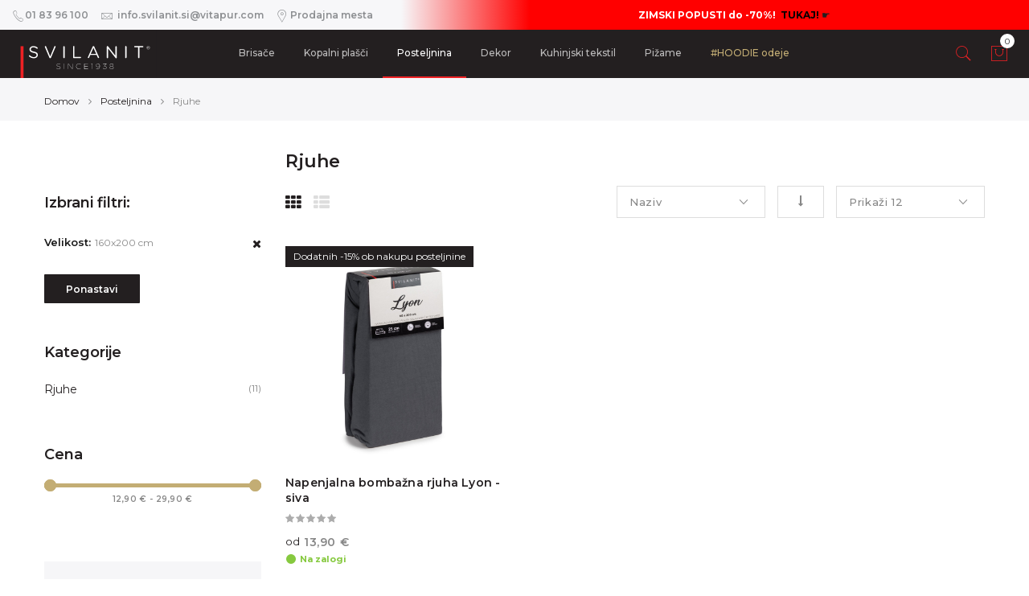

--- FILE ---
content_type: text/html; charset=UTF-8
request_url: https://www.svilanit.si/posteljnina/rjuhe.html?dimension=54&dir=desc&order=name&p=2
body_size: 22243
content:
<!doctype html>
<html lang="sl">
    <head>
        <meta http-equiv="Content-Type" content="text/html; charset=utf-8" />
<title>Rjuhe - Posteljnina - Svilanit.si</title>
<meta name="description" content="Slovenska blagovna znamka Svilanit predstavlja skupino visokokakovostnih izdelkov iz programa hišnega tekstila. Izbirate lahko med bogatim programom, ki uresničuje zadovoljstvo uporabnikov: brisače, kopalniške preproge, kopalni plašči, otroški program, posteljne prevleke, ..." />
<meta name="keywords" content="brisače, kopalni plašči, preproge, otroški, posteljne prevleke, pregrinjala, rjuhe, prešite odeje, nadvložki, vzglavniki, odeje, namizni, kuhinjski dodatki, kravate, modni" />
<meta name="robots" content="INDEX,FOLLOW" />
<meta name="facebook-domain-verification" content="87p0qjb0769cnsayyuzv5j7odns7vg" />
<link rel="icon" href="https://www.svilanit.si/favicon.ico" type="image/x-icon" />
<link rel="shortcut icon" href="https://www.svilanit.si/favicon.ico" type="image/x-icon" />
<link rel="apple-touch-icon" sizes="57x57" href="https://www.svilanit.si/apple-icon-57x57.png">
<link rel="apple-touch-icon" sizes="60x60" href="https://www.svilanit.si/apple-icon-60x60.png">
<link rel="apple-touch-icon" sizes="72x72" href="https://www.svilanit.si/apple-icon-72x72.png">
<link rel="apple-touch-icon" sizes="76x76" href="https://www.svilanit.si/apple-icon-76x76.png">
<link rel="apple-touch-icon" sizes="114x114" href="https://www.svilanit.si/apple-icon-114x114.png">
<link rel="apple-touch-icon" sizes="120x120" href="https://www.svilanit.si/apple-icon-120x120.png">
<link rel="apple-touch-icon" sizes="144x144" href="https://www.svilanit.si/apple-icon-144x144.png">
<link rel="apple-touch-icon" sizes="152x152" href="https://www.svilanit.si/apple-icon-152x152.png">
<link rel="apple-touch-icon" sizes="180x180" href="https://www.svilanit.si/apple-icon-180x180.png">
<link rel="icon" type="image/png" sizes="192x192"  href="https://www.svilanit.si/android-icon-192x192.png">
<link rel="icon" type="image/png" sizes="32x32" href="https://www.svilanit.si/favicon-32x32.png">
<link rel="icon" type="image/png" sizes="96x96" href="https://www.svilanit.si/favicon-96x96.png">
<link rel="icon" type="image/png" sizes="16x16" href="https://www.svilanit.si/favicon-16x16.png">
<link rel="manifest" href="https://www.svilanit.si/manifest.json">
<meta name="msapplication-TileColor" content="#ffffff">
<meta name="msapplication-TileImage" content="https://www.svilanit.si/ms-icon-144x144.png">
<meta name="theme-color" content="#ffffff">
<script>
    var WEB_URL = 'https://www.svilanit.si/';
    const vXhrRequest=function(url,data,call,method){
        let xhr = window.XMLHttpRequest ? new XMLHttpRequest() : new ActiveXObject("Microsoft.XMLHTTP");
        if(typeof method === "undefined"){method = 'POST'}
        xhr.open(method,url);
        xhr.onreadystatechange = function(){if(xhr.readyState>3 && xhr.status==200){vHelper.call(call,xhr.responseText)}};
        xhr.setRequestHeader('X-Requested-With', 'XMLHttpRequest');
        xhr.setRequestHeader('Content-Type', 'application/x-www-form-urlencoded');
        xhr.send(typeof data == 'string' ? data : Object.keys(data).map(
    		function(k){return encodeURIComponent(k) + '=' + encodeURIComponent(data[k])}).join('&')
    	);
        return xhr;
    }
</script>
<meta property="og:type" content="product.group"/>
<meta property="og:title" content="Rjuhe"/>
<meta property="og:url" content="https://www.svilanit.si/posteljnina/rjuhe.html"/>
<meta property="og:site_name" content="svilanit.si"/>

<script type="application/ld+json">{
	"@context":"http://schema.org",
	"@type":"LocalBusiness",
	"name":"Svilanit.si",
	"description":"Slovenska blagovna znamka Svilanit predstavlja skupino visokokakovostnih izdelkov iz programa hi\u0161nega tekstila.",
	"telephone":"01 83 96 100",
	"email":"info@svilanit.si",
	"address":{
		"@type":"PostalAddress",
		"addressLocality":"Slovenske Konjice",
		"addressRegion":"",
		"streetAddress":"Tovarni\u0161ka 7b",
		"postalCode":"3210"
	},
	"sameAs":[
		["https://www.facebook.com/Svilanit"],
		["https://twitter.com/Svilanit"]
	],
	"url":"https://www.svilanit.si/",
	"image":"https://www.svilanit.si/skin/frontend/mgstheme/default/images/svilanit.jpg",
	"priceRange":"2-99"
}</script>

<!-- Css Section-->
<link href="https://fonts.googleapis.com/css?family=Montserrat:300,300italic,400,400italic,500,500italic,600,600italic,700,700italic,900,900italic" rel="stylesheet" type="text/css"/><link rel="stylesheet" type="text/css" href="https://www.svilanit.si/media/css_secure/a12a74c45d8bbe07085128163e4aea31.css?q=1759734389" media="all" />
<link rel="stylesheet" type="text/css" href="https://www.svilanit.si/media/css_secure/609fdac1f576db55112ebc9cd6766414.css?q=1739971261" media="print" />
<link rel="stylesheet" type="text/css" href="https://www.svilanit.si/skin/frontend/mgstheme/default/css/config-color.css" media="all" />
<link rel="stylesheet" type="text/css" media="screen" href="https://www.svilanit.si/mpanel/index/style/"/>
<!-- Js Section-->
<script type="text/javascript" src="https://www.svilanit.si/media/js/751e15084f4103170e1559adc0b5c92e.js?q=1739971261"></script>
<script type="text/javascript" src="https://www.svilanit.si/media/js/7f73d4d1ac129ad8d72c9f825adb8715.js?q=1739971261" async></script>
<link href="https://www.svilanit.si/blog/rss/index/store_id/1/" title="Blog" rel="alternate" type="application/rss+xml" />
<!--[if lt IE 7]>
<script type="text/javascript" src="https://www.svilanit.si/media/js/a4c95d55e7e9833235902e7936993c18.js?q=1739971261"></script>
<![endif]-->
<!--[if lt IE 9]>
<script type="text/javascript" src="https://www.svilanit.si/media/js/ac851a8fcc47e0e0fd79e7fc526745f4.js?q=1739971261"></script>
<![endif]-->
<script type="text/javascript" src="https://www.svilanit.si/skin/frontend/mgstheme/default/js/jquery.magnific-popup.js"></script>
<script type="text/javascript" src="https://www.svilanit.si/skin/frontend/mgstheme/default/js/owl.carousel.min.js"></script>

<script type="text/javascript">
//<![CDATA[
Mage.Cookies.path     = '/';
Mage.Cookies.domain   = '.svilanit.si';
//]]>
</script>

<script type="text/javascript">
//<![CDATA[
optionalZipCountries = ["HK","IE","MO","PA"];
//]]>
</script>
<script>
let vHelper={
	baseUrl:"https://www.svilanit.si/",
    country:"SI",
	resource:[],
	loading:[],
	imageInViewListeners:[],
	call:function(c,p){try{if(typeof c==='function'){c(p)} else if(typeof c==='string'&&c.length && eval("typeof "+c)==='function'){eval(c)(p)}} catch(e){console.log('Helper call error: '+e.message);console.log(e.stack)}},
	currency:"EUR",
	script:{
		suffix:"?30",
		defer:function(r,t,c,b,a){document.addEventListener('DOMContentLoaded',function(e){setTimeout(function(){vHelper.script.run(r,c,b,a)},t)})},
		listener:{
			wrapper:{},
			add:function(r,c,b,t){
				vHelper.script.listener.wrapper[r]=function(e){
					if(vHelper.script.listener.wrapper.hasOwnProperty(r)) {
    					document.removeEventListener('scroll',vHelper.script.listener.wrapper[r]);
    					document.removeEventListener('mousemove',vHelper.script.listener.wrapper[r]);
    					document.removeEventListener('touchstart',vHelper.script.listener.wrapper[r]);
    					delete vHelper.script.listener.wrapper[r];
    					try {
        					new URL(r);
        					vHelper.script.run(r,c,b);
    					} catch (error) {
    						vHelper.call(c);
    					}
					}
				}
				document.addEventListener('scroll',vHelper.script.listener.wrapper[r]);
				document.addEventListener('mousemove',vHelper.script.listener.wrapper[r]);
				document.addEventListener('touchstart',vHelper.script.listener.wrapper[r]);
				if(typeof t==='number'){
					document.addEventListener('DOMContentLoaded',function(){setTimeout(function(){vHelper.script.run(r,vHelper.script.listener.wrapper[r],b)},t)})
				}
			}
		},
		load:function(r,b,c,a){if(vHelper.loading.indexOf(r)==-1){try{
			vHelper.loading.push(r);vHelper.call(b);let sE=document.createElement("script");sE.src=r.replace('?vnone','')+(r.indexOf('?')==-1?this.suffix:'');
			if(typeof a==='object'){for(let k in a){sE.setAttribute(k,a[k])}}
			sE.onload=function(){vHelper.resource.push(r);vHelper.loading=vHelper.loading.splice(vHelper.loading.indexOf(r),1);vHelper.call(c)};document.body.appendChild(sE)}
			catch(e){console.log('Error while loading resource '+r,e)}
		}},
		run:function(r,c,b,a){vHelper.resource.indexOf(r)>-1?vHelper.call(c):this.load(r,b,c,a)}
	},
	css:{load:function(r,c){if(vHelper.resource.indexOf(r)==-1){let l=document.createElement("link");l.href=r+(r.indexOf('?')==-1?vHelper.script.suffix:'');l.type="text/css";l.rel="stylesheet";l.media="screen";l.onload=function(){vHelper.call(c)};document.getElementsByTagName("head")[0].appendChild(l)};vHelper.resource.push(r)}},
	hide:function(e){if(e){return e.style.display='none'}console.log(console.trace())},
	show:function(e){if(e){e.style.display='block';return e.style.visibility='visible'}console.log(console.trace())},
	g:function(s){return document.getElementById(s)},
	get:function(s){return document.querySelector(s)},
	getAll:function(s){return Array.prototype.slice.call(document.querySelectorAll(s))},
	modal:{
		open:function(url,params,callback,options){vHelper.script.run('https://www.svilanit.si/skin/frontend/base/default/js/lib/vitapur-modal.js',function(){vModal.open(url,params,callback,options)})},
		close:function(){if(vModal){vModal.close()}}
	},
	round:function(num){
		return num.toLocaleString("en-US", { maximumFractionDigits: 2, minimumFractionDigits: 2, useGrouping: false});
	},
	localizeNumber:function(num){
		return num.toLocaleString("sl-SI");
	},
	inView:function(e){
		const {top, bottom} = e.getBoundingClientRect();
        return ((top > 0 || bottom > 0) && top < (window.innerHeight || document.documentElement.clientHeight))
    },
    checkImageInView:function(img,events){
		if(vHelper.inView(img)){
			delete vHelper.imageInViewListeners[img.src];
			for(let e=0;e<events.length;e++) {
				window.removeEventListener(events[e], this.imageInViewListeners[img.src])
			}
			img.src = img.getAttribute('data-src')
		}
	},
	addImageInViewListener:function(img,events){
		if(img && img.getAttribute('data-src')){
			let src = img.getAttribute('src');
			if('IntersectionObserver' in window){
                this.imageInViewListeners[src] = new IntersectionObserver(
                	(entries, observer) => {
                        entries.forEach(entry => {
                            if(entry.isIntersecting) {
                                if(this.imageInViewListeners[entry.target.src]) {
                                	this.imageInViewListeners[entry.target.src].disconnect();
                                }
                                								setTimeout(function(){entry.target.src = entry.target.getAttribute('data-src')}, 50);
                            }
                        });
                	}
                );
				this.imageInViewListeners[src].observe(img);
			} else {
				if(!Array.isArray(events)){events = ['scroll','mousemove','touchstart','touchmove']}
				this.imageInViewListeners[src] = function(){vHelper.checkImageInView(img,events)}
				for(let e=0;e<events.length;e++) {
					window.addEventListener(events[e], this.imageInViewListeners[src])
				}
			}
		}
	},
	isRetina:function(){
    	return matchMedia('(-webkit-min-device-pixel-ratio: 2), (min-device-pixel-ratio: 2), (min-resolution: 192dpi)').matches;
    },
    pageAction:function(){
        return 'catalog_category_view';
    },
    string(s){
        return s.replace(/[a-z]/gi, l => String.fromCharCode(l.charCodeAt(0) + (l.toLowerCase() <= 'm' ? 13 : -13)));
    },
    equalHeights:function(query) {
		if(query.length > 1) {
			let max = 0;
			query.forEach((el) => {max = Math.max(max, el.offsetHeight)});
			query.forEach((el) => {el.style.height = max + 'px'});
		}		
	},
	mediaQuery:function(mq){
		return window.matchMedia(mq).matches
	},
	cookie:{
				get:function(k){
			const escapedName = k.replace(/([.*+?^${}()|[\]\\])/g, '\\$1');
		    const regex = new RegExp('(?:^|; )' + escapedName + '=([^;]*)');
		    const match = document.cookie.match(regex);
		    return match ? decodeURIComponent(match[1]) : null;
		},
		set:function(k,v,days=0){
			days *= 86400000;
		    document.cookie = k + "=" + v + (days > 0 ? ";expires=" + (new Date((new Date()).getTime() + days)).toGMTString() : "") + ";path=/";
		    		},
		delete:function(k){
			document.cookie = k + "=;expires=Thu, 01 Jan 1970 00:00:00 UTC";
		}
	},
	getEventUniqueId: function() {
		if(!this.cookie.get('vEventUniqueId')) {
			this.cookie.set('vEventUniqueId', (new Date).getTime().toString(16) + Math.floor(1E7*Math.random()).toString(16));
		}
        return this.cookie.get('vEventUniqueId');
    },
	dialog:{
		options:{
			hideClose:false,
			className:''
		},
		loading:false,
		instance:null,
		show:function(t, h, o, c){
			if(!vHelper.dialog.loading){
				this.init(t, h, o, c).then((c) => {vHelper.dialog.instance.show();vHelper.dialog.call(c)})
			}
		},
		showModal:function(t, h, o, c){
			if(!vHelper.dialog.loading){
				this.init(t, h, o, c).then((c) => {vHelper.dialog.instance.showModal();vHelper.dialog.call(c)})
			}
		},
		call:function(c){
			vHelper.call(c)
			if(vHelper.mediaQuery('only screen and (max-width: 767px)')){
				vHelper.dialog.instance.querySelector('section').style.marginTop = (vHelper.dialog.instance.querySelector('header').offsetHeight) + 'px';
			}
		},
		close:function(){
			if(this.instance !== null){
				this.instance.close()
			}
		},
		init:function(t, h, o, c){
			this.loading = true;
			if(this.instance === null) {
				this.instance = document.createElement('DIALOG');
				this.instance.innerHTML = '<form method="dialog" onsubmit="return false" class="dialog-form"><header><div><strong></strong><button type="button" class="dialog-close" onclick="vHelper.dialog.close()">x</button></div></header><section></section><footer></footer></form>';
				this.instance.addEventListener("keydown", (e) => {if(e.key === "Escape") {e.preventDefault()}});
    			document.body.appendChild(this.instance);
				return new Promise((resolve, reject) => {
					vHelper.css.load("https://www.svilanit.si/skin/frontend/mgstheme/default/css/lib/dialog.css", () => {resolve(vHelper.dialog.init(t, h, o, c))});
    			});	
			}
			if(typeof o === "object") {
				Object.keys(this.options).forEach((p) => {
					if(!o.hasOwnProperty(p)){
						options[p]=null
					}
				});	
			} else {o = this.options}
			return new Promise((resolve, reject) => {
				vHelper.dialog.instance.className=o.className;
				vHelper.dialog.instance.querySelector('header strong').innerHTML=t
				vHelper.dialog.instance.querySelector('section').innerHTML=h
				vHelper.dialog.instance.querySelector('.dialog-close').style.display = o.hideClose ? 'none' : '';
				vHelper.dialog.loading=false
				resolve(c)
			});
		}
	},
	md5: function(d) {
		function M(d){for(var _,m="0123456789ABCDEF",f="",r=0;r<d.length;r++)_=d.charCodeAt(r),f+=m.charAt(_>>>4&15)+m.charAt(15&_);return f}
		function X(d){for(var _=Array(d.length>>2),m=0;m<_.length;m++)_[m]=0;for(m=0;m<8*d.length;m+=8)_[m>>5]|=(255&d.charCodeAt(m/8))<<m%32;return _}
		function V(d){for(var _="",m=0;m<32*d.length;m+=8)_+=String.fromCharCode(d[m>>5]>>>m%32&255);return _}
		function Y(d,_){d[_>>5]|=128<<_%32,d[14+(_+64>>>9<<4)]=_;for(var m=1732584193,f=-271733879,r=-1732584194,i=271733878,n=0;n<d.length;n+=16){var h=m,t=f,g=r,e=i;f=md5_ii(f=md5_ii(f=md5_ii(f=md5_ii(f=md5_hh(f=md5_hh(f=md5_hh(f=md5_hh(f=md5_gg(f=md5_gg(f=md5_gg(f=md5_gg(f=md5_ff(f=md5_ff(f=md5_ff(f=md5_ff(f,r=md5_ff(r,i=md5_ff(i,m=md5_ff(m,f,r,i,d[n+0],7,-680876936),f,r,d[n+1],12,-389564586),m,f,d[n+2],17,606105819),i,m,d[n+3],22,-1044525330),r=md5_ff(r,i=md5_ff(i,m=md5_ff(m,f,r,i,d[n+4],7,-176418897),f,r,d[n+5],12,1200080426),m,f,d[n+6],17,-1473231341),i,m,d[n+7],22,-45705983),r=md5_ff(r,i=md5_ff(i,m=md5_ff(m,f,r,i,d[n+8],7,1770035416),f,r,d[n+9],12,-1958414417),m,f,d[n+10],17,-42063),i,m,d[n+11],22,-1990404162),r=md5_ff(r,i=md5_ff(i,m=md5_ff(m,f,r,i,d[n+12],7,1804603682),f,r,d[n+13],12,-40341101),m,f,d[n+14],17,-1502002290),i,m,d[n+15],22,1236535329),r=md5_gg(r,i=md5_gg(i,m=md5_gg(m,f,r,i,d[n+1],5,-165796510),f,r,d[n+6],9,-1069501632),m,f,d[n+11],14,643717713),i,m,d[n+0],20,-373897302),r=md5_gg(r,i=md5_gg(i,m=md5_gg(m,f,r,i,d[n+5],5,-701558691),f,r,d[n+10],9,38016083),m,f,d[n+15],14,-660478335),i,m,d[n+4],20,-405537848),r=md5_gg(r,i=md5_gg(i,m=md5_gg(m,f,r,i,d[n+9],5,568446438),f,r,d[n+14],9,-1019803690),m,f,d[n+3],14,-187363961),i,m,d[n+8],20,1163531501),r=md5_gg(r,i=md5_gg(i,m=md5_gg(m,f,r,i,d[n+13],5,-1444681467),f,r,d[n+2],9,-51403784),m,f,d[n+7],14,1735328473),i,m,d[n+12],20,-1926607734),r=md5_hh(r,i=md5_hh(i,m=md5_hh(m,f,r,i,d[n+5],4,-378558),f,r,d[n+8],11,-2022574463),m,f,d[n+11],16,1839030562),i,m,d[n+14],23,-35309556),r=md5_hh(r,i=md5_hh(i,m=md5_hh(m,f,r,i,d[n+1],4,-1530992060),f,r,d[n+4],11,1272893353),m,f,d[n+7],16,-155497632),i,m,d[n+10],23,-1094730640),r=md5_hh(r,i=md5_hh(i,m=md5_hh(m,f,r,i,d[n+13],4,681279174),f,r,d[n+0],11,-358537222),m,f,d[n+3],16,-722521979),i,m,d[n+6],23,76029189),r=md5_hh(r,i=md5_hh(i,m=md5_hh(m,f,r,i,d[n+9],4,-640364487),f,r,d[n+12],11,-421815835),m,f,d[n+15],16,530742520),i,m,d[n+2],23,-995338651),r=md5_ii(r,i=md5_ii(i,m=md5_ii(m,f,r,i,d[n+0],6,-198630844),f,r,d[n+7],10,1126891415),m,f,d[n+14],15,-1416354905),i,m,d[n+5],21,-57434055),r=md5_ii(r,i=md5_ii(i,m=md5_ii(m,f,r,i,d[n+12],6,1700485571),f,r,d[n+3],10,-1894986606),m,f,d[n+10],15,-1051523),i,m,d[n+1],21,-2054922799),r=md5_ii(r,i=md5_ii(i,m=md5_ii(m,f,r,i,d[n+8],6,1873313359),f,r,d[n+15],10,-30611744),m,f,d[n+6],15,-1560198380),i,m,d[n+13],21,1309151649),r=md5_ii(r,i=md5_ii(i,m=md5_ii(m,f,r,i,d[n+4],6,-145523070),f,r,d[n+11],10,-1120210379),m,f,d[n+2],15,718787259),i,m,d[n+9],21,-343485551),m=safe_add(m,h),f=safe_add(f,t),r=safe_add(r,g),i=safe_add(i,e)}return Array(m,f,r,i)}
		function md5_cmn(d,_,m,f,r,i){return safe_add(bit_rol(safe_add(safe_add(_,d),safe_add(f,i)),r),m)}
		function md5_ff(d,_,m,f,r,i,n){return md5_cmn(_&m|~_&f,d,_,r,i,n)}
		function md5_gg(d,_,m,f,r,i,n){return md5_cmn(_&f|m&~f,d,_,r,i,n)}
		function md5_hh(d,_,m,f,r,i,n){return md5_cmn(_^m^f,d,_,r,i,n)}
		function md5_ii(d,_,m,f,r,i,n){return md5_cmn(m^(_|~f),d,_,r,i,n)}
		function safe_add(d,_){var m=(65535&d)+(65535&_);return(d>>16)+(_>>16)+(m>>16)<<16|65535&m}
		function bit_rol(d,_){return d<<_|d>>>32-_}
		return M(V(Y(X(d),8*d.length))).toLowerCase();
	},
	baseConvert: function(value, from_base, to_base) {
        var range = '0123456789abcdefghijklmnopqrstuvwxyzABCDEFGHIJKLMNOPQRSTUVWXYZ+/'.split('');
        var from_range = range.slice(0, from_base);
        var to_range = range.slice(0, to_base); 
        var dec_value = value.split('').reverse().reduce(function (carry, digit, index) {
        if (from_range.indexOf(digit) === -1) throw new Error('Invalid digit `'+digit+'` for base '+from_base+'.');
	        return carry += from_range.indexOf(digit) * (Math.pow(from_base, index));
        }, 0);
        var new_value = '';
        while (dec_value > 0) {
            new_value = to_range[dec_value % to_base] + new_value;
            dec_value = (dec_value - (dec_value % to_base)) / to_base;
        }
		return new_value || '0';
	},
	hashData: async function(data) {
      const hashBuffer = await crypto.subtle.digest('SHA-256', (new TextEncoder()).encode(data));
      return Array.from(new Uint8Array(hashBuffer)).map(byte => byte.toString(16).padStart(2, '0')).join('');
    }}
</script><script>
vHelper.quote = {"id":0,"hash":"","total":0,"items":[],"coupons":null,"customer":[],"payment":null,"lastAddedItem":0};
let vCustomer = vHelper.cookie.get('vCustomer');
if(vCustomer) {vHelper.quote.customer = JSON.parse(vCustomer)}
vHelper.quote.products = [];
vHelper.quote.items.forEach((item) => {vHelper.quote.products.push({id: item.sku, name: item.name, category: item.categories.join(','), price: item.price, quantity: item.quantity})});
document.addEventListener('after_add_to_cart', (e) => {
	try {if(e.detail.responseData.quote) {vHelper.quote = e.detail.responseData.quote}
	} catch(error) {console.error('Quote assign error', error, e.detail)}
})
vHelper.order = {"id":0,"order":0,"quote":0,"total":0,"items":[],"paymentStatus":""};
vHelper.order.products = [];
vHelper.order.items.forEach((item) => {vHelper.order.products.push({id: item.sku, name: item.name, category: item.categories.join(','), price: item.price, quantity: item.quantity})});
</script><script>
(function () {
  var a = document.createElement('script');
  (a.type = 'text/javascript'),
  (a.async = !0),
  (a.src = 'https://1379687936.svilanit.si/javascript/script.js'),
  document.getElementsByTagName('script')[0].parentNode.appendChild(a);
})();
window._k_q = window._k_q || [];
document.addEventListener('after_add_to_cart', (e) => {
	try{
    	if(e.detail.responseData.addedItems.length) {
    		console.log('Klar:sendUpdateCartEvent', { cartId: e.detail.responseData.quote.id })
    		window._k_q.push(["Klar:sendUpdateCartEvent", { cartId: e.detail.responseData.quote.id }]);
    	}
	} catch (error) {
		console.log('Klar after add to cart error', error, e.detail)
	}
});
const vGetKlarCustomerId = function(email) {
	let emailId = vHelper.baseConvert(vHelper.md5(email), 16, 10);
	if((typeof emailId === 'string' || emailId instanceof String) && emailId.length > 14) {
		return parseInt(emailId.substring(emailId.length-12), 10);
	}
	return 0;
}
</script>
<script>!function(){if(!window.klaviyo){window._klOnsite=window._klOnsite||[];try{window.klaviyo=new Proxy({},{get:function(n,i){return"push"===i?function(){var n;(n=window._klOnsite).push.apply(n,arguments)}:function(){for(var n=arguments.length,o=new Array(n),w=0;w<n;w++)o[w]=arguments[w];var t="function"==typeof o[o.length-1]?o.pop():void 0,e=new Promise((function(n){window._klOnsite.push([i].concat(o,[function(i){t&&t(i),n(i)}]))}));return e}}})}catch(n){window.klaviyo=window.klaviyo||[],window.klaviyo.push=function(){var n;(n=window._klOnsite).push.apply(n,arguments)}}}}();</script>
<script>
const script = document.createElement('script');
script.src = 'https://www.svilanit.si/media/js/vsecurity.js?' + (Math.round(Date.now() / 1000 / 60) * 60);
script.type = 'text/javascript';
script.defer = true;
document.head.appendChild(script);
</script><script type="text/javascript">//<![CDATA[
        var Translator = new Translate({"Please select an option.":"Izberite eno mo\u017enost.","This is a required field.":"Vnosno polje je obvezno.","Please enter a valid email address. For example johndoe@domain.com.":"Elektronski naslov ni veljaven.","Please select one of the options.":"Izberite eno od mo\u017enosti.","Please specify shipping method.":"Prosim izberite na\u010din dostave.","Please specify payment method.":"Prosim izberite na\u010din pla\u010dila.","Add to Cart":"Dodaj v ko\u0161arico","In Stock":"Na zalogi","Out of Stock":"Ni na zalogi"});
        //]]></script><script>
if(window.location.hash === '#cart-add') {
	window.location.hash = '';
	if(vHelper.quote.lastAddedItem) {
		document.addEventListener("DOMContentLoaded", function() {
			document.dispatchEvent(new CustomEvent('after_add_to_cart', {detail:{formData: {},responseData: {
				error: false, minicart: '',quote: vHelper.quote, addedItems: [vHelper.quote.lastAddedItem], content: ''
			}}}))
		})
	}
}
</script>
        <meta name="viewport" content="width=device-width, initial-scale=1.0">
    </head>
    <body  class=" catalog-category-view lazy-loading-img width1366 categorypath-posteljnina-rjuhe-html category-rjuhe">
        	<div class="preloader">
		<div class="status">&nbsp;</div>
	</div>
	<script type="text/javascript">
		mgsjQuery(window).load(function() {
			mgsjQuery(".status").fadeOut();
			mgsjQuery(".preloader").delay(500).fadeOut("slow");
		})
	</script>
<script>
vHelper.cookie.banner = () => {vHelper.script.run("https://www.svilanit.si/skin/frontend/mgstheme/default/js/lib/cookiebanner.js", () => {vHelper.css.load("https://www.svilanit.si/skin/frontend/mgstheme/default/css/lib/cookiebanner.css");vCookieBanner.show()})}
if(vHelper.cookie.get('cookieBanner') === null) {vHelper.script.listener.add('cookie-banner-init', () => {vHelper.cookie.banner()})}
document.addEventListener("DOMContentLoaded", (event) => {if(vHelper.get('.cookie-banner-open')){vHelper.get('.cookie-banner-open').onclick=() => {vHelper.cookie.banner()}}})
</script>
<script>let vitapurSplides = {};</script><div id="svilanit-popup" class="modal fade">
	<div class="modal-dialog">
		<button class="close" type="button" data-dismiss="modal">x</button>
		<div class="modal-content">
			<div class="modal-body"></div>	
		</div>
	</div>
</div>
        		                        <noscript>
        <div class="global-site-notice noscript">
            <div class="notice-inner">
                <p>
                    <strong>JavaScript seems to be disabled in your browser.</strong><br />
                    You must have JavaScript enabled in your browser to utilize the functionality of this website.                </p>
            </div>
        </div>
    </noscript>
            <header>
                <div id="header-v2" class="header header-v2  sticky-menu ">
    <div class="top-bar header-top">
        <div class="container-fluid">
            <div class="row">
				<div class="col-lg-12 col-md-12 col-sm-12 col-xs-12">
															<div class="header-contact-wrap">
						<div class="header-contact"><a href="tel:01 83 96 100"><em class="pe-7s-call"></em><span>01 83 96 100</span></a> <a class="ml__15" href="/cdn-cgi/l/email-protection#acc5c2cac382dfdac5c0cdc2c5d882dfc5ecdac5d8cddcd9de82cfc3c1"><em class="pe-7s-mail"></em><span class="__cf_email__"><span class="__cf_email__" data-cfemail="ea83848c85c4999c83868b84839ec49983aa9c839e8b9a9f98c4898587">[email&#160;protected]</span></span></a> <a class="ml__15" href="/prodajna-mesta"><em class="pe-7s-map-marker"></em><span>Prodajna mesta</span></a></div>					</div>
										<div class="header-text header-red" style="text-align: center;"><strong>ZIMSKI POPUSTI do -70%!</strong>&nbsp;&nbsp;<a href="https://www.svilanit.si/svilanit-sezonski-popusti.html" target="_self"><strong style="color: black;">TUKAJ!</strong>&nbsp;☛</a></div>                </div>
            </div>
        </div>        
    </div>
    <div class="top-content header-content">
        <div class="container-fluid">
            <div class="header-container">
                <div class="header">
                	<div class="row">
						<div class="col-md-2 col-sm-3 col-xs-4 middle-left">
							<button class="btn-responsive-nav hidden-lg hidden-md">
								<span class="icon-navbar"></span>
							</button>	
						</div>
						<div class="col-md-8 col-sm-6 col-xs-4 middle-center">
							<div class="nav-main-collapse">
								<h3 class="title-topabs hidden-lg hidden-md">Meni<i class="pe-7s-close nav-close"></i></h3>
								<nav class="mega-menu">
								
					<ul id="mainMenu" class="nav nav-pills nav-main">
									<li class="  category-menu dropdown">
				<a href="https://www.svilanit.si/brisace.html" class="level0 dropdown-toggle">Brisače <span class="icon-next"><i class="fa fa-caret-down"></i></span></a><span class="toggle-menu visible-xs-block visible-sm-block"><a onclick="showMenu('mobile-menu-1');" href="javascript:void(0)" class="icon-drop mobile-menu-1"></a></span><ul class="dropdown-menu" id="mobile-menu-1"><li><ul><li>
<a href="https://www.svilanit.si/brisace/kopalniske-brisace.html">
Kopalniške brisače
</a>
</li><li>
<a href="https://www.svilanit.si/brisace/plazne-brisace.html">
Plažne brisače
</a>
</li></ul></li></ul>			</li>
						<li class="  category-menu">
				<a href="https://www.svilanit.si/kopalni-plasci.html" class="level0">Kopalni plašči</a>			</li>
						<li class="  category-menu dropdown active">
				<a href="https://www.svilanit.si/posteljnina.html" class="level0 dropdown-toggle">Posteljnina <span class="icon-next"><i class="fa fa-caret-down"></i></span></a><span class="toggle-menu visible-xs-block visible-sm-block"><a onclick="showMenu('mobile-menu-3');" href="javascript:void(0)" class="icon-drop mobile-menu-3"></a></span><ul class="dropdown-menu" id="mobile-menu-3"><li><ul><li>
<a href="https://www.svilanit.si/posteljnina/bombazna-posteljnina.html">
Bombažna posteljnina
</a>
</li><li>
<a href="https://www.svilanit.si/posteljnina/bombazno-satenasta-posteljnina.html">
Bombažno-satenasta posteljnina
</a>
</li><li>
<a href="https://www.svilanit.si/posteljnina/premium-posteljnina-vezena.html">
PREMIUM posteljnina 
</a>
</li><li>
<a href="https://www.svilanit.si/posteljnina/otroska-posteljnina.html">
Otroška posteljnina
</a>
</li><li>
<a href="https://www.svilanit.si/posteljnina/rjuhe.html">
Rjuhe
</a>
</li><li>
<a href="https://www.svilanit.si/posteljnina/svilene-prevleke-za-vzglavnike.html">
Svilene prevleke in maske za spanje
</a>
</li></ul></li></ul>			</li>
						<li class="  category-menu dropdown">
				<a href="https://www.svilanit.si/dekorativa.html" class="level0 dropdown-toggle">Dekor <span class="icon-next"><i class="fa fa-caret-down"></i></span></a><span class="toggle-menu visible-xs-block visible-sm-block"><a onclick="showMenu('mobile-menu-4');" href="javascript:void(0)" class="icon-drop mobile-menu-4"></a></span><ul class="dropdown-menu" id="mobile-menu-4"><li><ul><li>
<a href="https://www.svilanit.si/dekorativa/dekorativne-odeje.html">
Dekorativne odeje
</a>
</li><li>
<a href="https://www.svilanit.si/dekorativa/hoodie-odeje.html">
Hoodie odeje
</a>
</li><li>
<a href="https://www.svilanit.si/dekorativa/sovice.html">
Sovice
</a>
</li><li>
<a href="https://www.svilanit.si/dekorativa/pregrinjala.html">
Posteljna pregrinjala
</a>
</li><li>
<a href="https://www.svilanit.si/dekorativa/copati.html">
Copati
</a>
</li><li class="dropdown-submenu">
<a href="https://www.svilanit.si/dekorativa/pizame.html">
Pižame
</a>
<span class="toggle-menu visible-xs-block visible-sm-block"><a onclick="showMenu2('mobile-menu-cat-143');" href="javascript:void(0)" class="icon-drop-2 mobile-menu-cat-143"></a></span>
<ul id="mobile-menu-cat-143"
 class="dropdown-menu"
>
<li>
<a href="https://www.svilanit.si/dekorativa/pizame/zenske-pizame.html">
Ženske pižame
</a>
</li><li>
<a href="https://www.svilanit.si/dekorativa/pizame/moske-pizame.html">
Moške pižame
</a>
</li>
</ul>
</li><li>
<a href="https://www.svilanit.si/dekorativa/dekorativni-tekstil-in-dodatki.html">
Dekorativni tekstil in dodatki
</a>
</li></ul></li></ul>			</li>
						<li class="  category-menu">
				<a href="https://www.svilanit.si/kuhinjski-tekstil.html" class="level0">Kuhinjski tekstil</a>			</li>
						<li class="  category-menu dropdown">
				<a href="https://www.svilanit.si/dekorativa/pizame.html" class="level0 dropdown-toggle">Pižame <span class="icon-next"><i class="fa fa-caret-down"></i></span></a><span class="toggle-menu visible-xs-block visible-sm-block"><a onclick="showMenu('mobile-menu-18');" href="javascript:void(0)" class="icon-drop mobile-menu-18"></a></span><ul class="dropdown-menu" id="mobile-menu-18"><li><ul><li>
<a href="https://www.svilanit.si/dekorativa/pizame/zenske-pizame.html">
Ženske pižame
</a>
</li><li>
<a href="https://www.svilanit.si/dekorativa/pizame/moske-pizame.html">
Moške pižame
</a>
</li></ul></li></ul>			</li>
						<li class="gold  category-menu">
				<a href="https://www.svilanit.si/dekorativa/hoodie-odeje.html" class="level0">#HOODIE odeje</a>			</li>
							</ul>

								</nav>
							</div>
						</div>
						<div class="col-md-2 col-sm-3 col-xs-4 middle-right">
							 
<div class="search-form">
<div class="actions-search">
	<a class="action-search" href="javascript:void(0);">
		<span class="pe-7s-search"></span>
	</a>
	<form class="header-search" action="https://www.svilanit.si/catalogsearch/result/">
		<span class="pe-7s-search"></span>
		<input type="submit" class="header-search-submit" value="" />
		<input type="text" name="q" value="" class="header-search-input" placeholder="Išči" />
	</form>
</div>
<div class="form-search">
	<a class="close-search" href="javascript:void(0);">
		<span class="pe-7s-close"></span>
	</a>
<form id="advancedsearch_mini_form" action="https://www.svilanit.si/catalogsearch/result/" method="get">    
                        <div class="search-select">
			<!-- <input type="hidden" name="cat" id="cat-select-input" value="61"/> -->
															<span class="search-cat-active" onclick="toggleCatSearch()" id="cat-active-name">Bombažno-satenasta posteljnina</span>
						<ul id="select-cat-dropdown" style="display:none">
				<li><span onclick="setSearchCatValue('', 'Vse kategorije')">Vse kategorije</span></li>
									<li>
						<span onclick="setSearchCatValue(4, 'Kopalni plašči')">Kopalni plašči</span>
													<ul>
															</ul>
											</li>
									<li>
						<span onclick="setSearchCatValue(5, 'Kuhinjski tekstil')">Kuhinjski tekstil</span>
													<ul>
																	<li>
										<span onclick="setSearchCatValue(19, 'Kuhinjske krpe')">- Kuhinjske krpe</span>
									</li>
															</ul>
											</li>
									<li>
						<span onclick="setSearchCatValue(6, 'Posteljnina')">Posteljnina</span>
													<ul>
																	<li>
										<span onclick="setSearchCatValue(60, 'Bombažna posteljnina')">- Bombažna posteljnina</span>
									</li>
																	<li>
										<span onclick="setSearchCatValue(61, 'Bombažno-satenasta posteljnina')">- Bombažno-satenasta posteljnina</span>
									</li>
																	<li>
										<span onclick="setSearchCatValue(74, 'PREMIUM posteljnina ')">- PREMIUM posteljnina </span>
									</li>
																	<li>
										<span onclick="setSearchCatValue(51, 'Otroška posteljnina')">- Otroška posteljnina</span>
									</li>
																	<li>
										<span onclick="setSearchCatValue(76, 'Prevleke za odeje in vzglavnike')">- Prevleke za odeje in vzglavnike</span>
									</li>
																	<li>
										<span onclick="setSearchCatValue(17, 'Rjuhe')">- Rjuhe</span>
									</li>
																	<li>
										<span onclick="setSearchCatValue(140, 'Svilene prevleke in maske za spanje')">- Svilene prevleke in maske za spanje</span>
									</li>
															</ul>
											</li>
									<li>
						<span onclick="setSearchCatValue(7, 'Brisače')">Brisače</span>
													<ul>
																	<li>
										<span onclick="setSearchCatValue(13, 'Kopalniške brisače')">- Kopalniške brisače</span>
									</li>
																	<li>
										<span onclick="setSearchCatValue(14, 'Plažne brisače')">- Plažne brisače</span>
									</li>
															</ul>
											</li>
									<li>
						<span onclick="setSearchCatValue(8, 'Dekor')">Dekor</span>
													<ul>
																	<li>
										<span onclick="setSearchCatValue(11, 'Dekorativne odeje')">- Dekorativne odeje</span>
									</li>
																	<li>
										<span onclick="setSearchCatValue(87, 'Hoodie odeje')">- Hoodie odeje</span>
									</li>
																	<li>
										<span onclick="setSearchCatValue(95, 'Sovice')">- Sovice</span>
									</li>
																	<li>
										<span onclick="setSearchCatValue(12, 'Posteljna pregrinjala')">- Posteljna pregrinjala</span>
									</li>
																	<li>
										<span onclick="setSearchCatValue(72, 'Copati')">- Copati</span>
									</li>
																	<li>
										<span onclick="setSearchCatValue(143, 'Pižame')">- Pižame</span>
									</li>
																	<li>
										<span onclick="setSearchCatValue(146, 'Dekorativni tekstil in dodatki')">- Dekorativni tekstil in dodatki</span>
									</li>
															</ul>
											</li>
									<li>
						<span onclick="setSearchCatValue(10, '#Izbrani izdelki')">#Izbrani izdelki</span>
													<ul>
															</ul>
											</li>
									<li>
						<span onclick="setSearchCatValue(45, '#Bestsellers')">#Bestsellers</span>
													<ul>
															</ul>
											</li>
									<li>
						<span onclick="setSearchCatValue(127, 'Poletje 2025')">Poletje 2025</span>
													<ul>
																	<li>
										<span onclick="setSearchCatValue(131, 'Plažne brisače')">- Plažne brisače</span>
									</li>
																	<li>
										<span onclick="setSearchCatValue(128, 'Poletne in hladilne torbe')">- Poletne in hladilne torbe</span>
									</li>
																	<li>
										<span onclick="setSearchCatValue(129, 'Kape, klobuki in dodatki ')">- Kape, klobuki in dodatki </span>
									</li>
																	<li>
										<span onclick="setSearchCatValue(130, 'Japonke ')">- Japonke </span>
									</li>
																	<li>
										<span onclick="setSearchCatValue(132, 'Kolekcija Ombré')">- Kolekcija Ombré</span>
									</li>
																	<li>
										<span onclick="setSearchCatValue(134, 'Kolekcija Seahorse')">- Kolekcija Seahorse</span>
									</li>
																	<li>
										<span onclick="setSearchCatValue(135, 'PEACHY summer look ')">- PEACHY summer look </span>
									</li>
																	<li>
										<span onclick="setSearchCatValue(136, 'BLUE summer look ')">- BLUE summer look </span>
									</li>
																	<li>
										<span onclick="setSearchCatValue(138, 'Sončna očala ')">- Sončna očala </span>
									</li>
															</ul>
											</li>
							</ul>
		
        		</div>
		<input id="advancedsearch" type="text" name="q" value="" class="input-text" placeholder="Iskanje..." />
        <button type="submit" title="Išči" class="button"><i class="fa fa-search"></i></button>
        <div id="advancedsearch_autocomplete" class="search-autocomplete"></div>
    
</form>
</div>
</div>

<script data-cfasync="false" src="/cdn-cgi/scripts/5c5dd728/cloudflare-static/email-decode.min.js"></script><script type="text/javascript">
//<![CDATA[
    var advancedSearchForm = new Varien.searchForm('advancedsearch_mini_form', 'advancedsearch', '');
    advancedSearchForm.initAutocomplete('https://www.svilanit.si/catalogsearch/ajax/suggest/', 'advancedsearch_autocomplete');
//]]>
	function toggleCatSearch(){
		mgsjQuery('#select-cat-dropdown').slideToggle();
	}
	function setSearchCatValue(catId, catName){
		mgsjQuery('#cat-select-input').val(catId);
		mgsjQuery('#cat-active-name').html(catName);
		mgsjQuery('#select-cat-dropdown').hide();
	}
</script>							<div class="account-dropdown dropdown-sm">						
								<button class="dropdown-toggle" type="button" id="top-link-dropdown" data-toggle="dropdown" ><span class="pe-7s-user"></span></button>
								<div class="dropdown-menu" aria-labelledby="top-link-dropdown">
									<ul class="links">
	                        <li  class="first" ><a href="https://www.svilanit.si/customer/account/" title="Moj račun" >Moj račun</a></li>
                                <li  ><a href="https://www.svilanit.si/deals/" title="Deals" >Deals</a></li>
                                <li  class=" last" ><a href="https://www.svilanit.si/customer/account/login/" title="Prijava" >Prijava</a></li>
            </ul>
								</div>
							</div>
														<div class="wishlist-link">
								<a href="https://www.svilanit.si/wishlist/"><i class="pe-7s-like"></i><span class="wishlist-counter">0</span></a>
							</div>
																					<div class="block-cart-header" id="top-cart-icon">
	<a class="trigger-open-cart" href="javascript:void(0);">
		<span class="pe-7s-shopbag"></span>
				<span class="count">0</span>
			</a>
	<script>
		var pushMiniCart = function(){	
			mgsjQuery(document).on("click",".trigger-open-cart", function(e){
				e.preventDefault();
				var add_html =  '<div class="mask-overlay">';
				mgsjQuery('body').addClass('open-topcart');
				mgsjQuery(add_html).hide().appendTo('body').fadeIn('fast');
			});
			mgsjQuery(document).on("click",".mask-overlay, .push-mini-cart .nav-close", function(e){
				mgsjQuery('body').removeClass('open-topcart');
				mgsjQuery('.mask-overlay').remove();
			});
		}
		mgsjQuery(document).ready(function(){
			pushMiniCart();
		});
	</script>
</div>													</div>
					</div>
					<a href="https://www.svilanit.si/" title="Svilanit" class="logo logo-header">
	<img src="https://www.svilanit.si/skin/frontend/mgstheme/default/images/logo.svg" alt="Svilanit" />
</a>
                </div>
                            </div>
        </div>
    </div>
    	<div class="block-cart-header" id="top-cart-dropdown">	
	<div class="block-content push-menu push-mini-cart">
	<h3 class="title-topabs">Vaša košarica <i class="pe-7s-close nav-close"></i></h3>
	<div class="content-top-cart">
			
			<p class="empty">Vaša košarica je prazna.</p>
		</div>
	</div>
</div>
	</div>            </header>
            <section id="after-header">
                <div class="container">
                                    </div>
            </section>
                                        <section id="maincontent">
					<button class="visible-sm visible-xs sidebar-reponsive-btn btn-left" onclick="enableLeftSide();" type="button"><span class="icon pe-7s-edit"></span></button>
                    

	<div class="breadcrumbs">
		<div class="container">
			<ul itemtype="http://schema.org/BreadcrumbList" itemscope="">
															<li class="home item" itemprop="itemListElement" itemscope="" itemtype="http://schema.org/ListItem">
											<a href="https://www.svilanit.si/" title="Na naslovno stran" itemprop="item">Domov</a>
										<meta itemprop="name" content="Domov"/>
				</li>
															<li class="category6 item" itemprop="itemListElement" itemscope="" itemtype="http://schema.org/ListItem">
											<a href="https://www.svilanit.si/posteljnina.html" title="" itemprop="item">Posteljnina</a>
										<meta itemprop="name" content="Posteljnina"/>
				</li>
															<li class="category17 item" itemprop="itemListElement" itemscope="" itemtype="http://schema.org/ListItem">
											<span>Rjuhe</span>
										<meta itemprop="name" content="Rjuhe"/>
				</li>
						</ul>
		</div>
	</div>
 
                    <div class="container">
                        <div class="row">
                            <aside class="col-left sidebar col-md-3 col-sm-12 col-xs-12">
								<h3 class="title-topabs visible-sm visible-xs">Filtriraj <i class="pe-7s-close nav-close" onclick="disableLeftSide();"></i></h3>
                                <div class="leftcate left-content-container">                                    
                                                                                                                <div id="left-content-container">
                                            			<div class="sort-item builder-container child-builder" id="block_left_catalog_leftnav">
		    
    <div class="block block-layered-nav">
        <div class="block-title">
            <h4>Shop By</h4>
        </div>
        <div class="block-content">
							<div class="block">
            <div class="currently">
    <div class="block-title"><h4>Izbrani filtri:</h4></div>
    <ol>
            <li>
            <span class="label">Velikost:</span> <span class="value">160x200 cm</span>
                            <a  class="btn-remove pull-right" href="https://www.svilanit.si/posteljnina/rjuhe.html?dir=desc&amp;order=name&amp;p=2" title="Odstrani"><i class="fa fa-remove"></i></a>
                    </li>
        </ol>
</div>
            
                <div class="actions"><a class="btn btn-xs btn-primary" href="https://www.svilanit.si/posteljnina/rjuhe.html?dir=desc&amp;order=name&amp;p=2">Ponastavi</a></div>
				</div>
                                        <p class="block-subtitle">Shopping Options</p>
                <div id="narrow-by-list" class="filter-list">
                                                                                                            						<dl>
                            <dt>Kategorije</dt>
                            <dd>
<ol>
    <li>
                <a href="https://www.svilanit.si/posteljnina/rjuhe.html?dimension=54&amp;dir=desc&amp;order=name&amp;product_type=729">Rjuhe</a>
                        (11)
            </li>
</ol>
</dd>
						</dl>
                                                                    						<dl>
                            <dt>Cena</dt>
                            <dd><div class="price">
				<div id="slider-range"></div>
				<p class="label-box">
			<span class="label">price: </span>
			<input type="text" id="amount" readonly="readonly" value="12,90 € - 29,90 €" />
		</p>
			</div><script>
				mgsjQuery(function($) {
					var newMinPrice, newMaxPrice, url, temp;
					var categoryMinPrice = 12.9000;
					var categoryMaxPrice = 29.9000;
					function isNumber(n) {
					  return !isNaN(parseFloat(n)) && isFinite(n);
					}
					$(".priceTextBox").focus(function(){
						temp = $(this).val();	
					});
					$(".priceTextBox").keyup(function(){
						var value = $(this).val();
						if(!isNumber(value)){
							$(this).val(temp);	
						}
					});
					$(".priceTextBox").keypress(function(e){
						if(e.keyCode == 13){
							var value = $(this).val();
							if(value < categoryMinPrice || value > categoryMaxPrice){
								$(this).val(temp);	
							}
							url = getUrl($("#minPrice").val(), $("#maxPrice").val());
							sliderAjax(url);
						}	
					});
					$(".priceTextBox").blur(function(){
						var value = $(this).val();
						if(value < categoryMinPrice || value > categoryMaxPrice){
							$(this).val(temp);	
						}
					});					
					$(".go").click(function(){
						url = getUrl($("#minPrice").val(), $("#maxPrice").val());
						sliderAjax(url);
					});

					$( "#slider-range" ).slider({
						range: true,
						min: categoryMinPrice,
						max: categoryMaxPrice,
						values: [ 12.9000, 29.9000 ],
						slide: function( event, ui ) {
							newMinPrice = ui.values[0];
							newMaxPrice = ui.values[1];
							$( "#amount" ).val(toLocalNumber(newMinPrice) + " € - " + toLocalNumber(newMaxPrice) + " €");
							
						},stop: function( event, ui ) {
							// Current Min and Max Price
							newMinPrice = ui.values[0];
							newMaxPrice = ui.values[1];
							// Update Text Price
							$( "#amount" ).val( toLocalNumber(newMinPrice) + " € - " + toLocalNumber(newMaxPrice) + " €");
							
							url = getUrl(newMinPrice,newMaxPrice);
                            if(newMinPrice < newMaxPrice && (newMinPrice != 12.9000 || newMaxPrice != 29.9000)){                            
                                return sliderAjax(url);;
                            }
						}
					});
					function toLocalNumber(num) {
                        return num.toLocaleString('sl-SI', { minimumFractionDigits: 2 });
                    }
					function getUrl(newMinPrice, newMaxPrice){
						return "https://www.svilanit.si/posteljnina/rjuhe.html"+"?min="+newMinPrice+"&max="+newMaxPrice+"&dimension=54&dir=desc&order=name&p=2";
					}
				});
			</script></dd>
						</dl>
                                                                                                        </div>
                <script type="text/javascript">decorateDataList('narrow-by-list')</script>
                    </div>
    </div>
	<div class="left-column-block">
	<div class="icon-service">
<div class="icon"><em class="pe-7s-car">&nbsp;</em></div>
<div class="text">
<h6 class="margin-bottom5">Brezplačna dostava</h6>
<p class="no-margin">za vsa naročila nad 49,90 &euro;.</p>
</div>
</div>
<div class="icon-service">
<div class="icon"><em class="pe-7s-refresh-2">&nbsp;</em></div>
<div class="text">
<h6 class="margin-bottom5">Nakup brez tveganja</h6>
<p class="no-margin">14 dnevna garancija na zadovoljstvo.</p>
</div>
</div>
<div class="icon-service">
<div class="icon"><em class="pe-7s-cash">&nbsp;</em></div>
<div class="text">
<h6 class="margin-bottom5">Različni načini plačila</h6>
<p class="no-margin">Plačilo s plačilnimi oz. kreditnimi karticami, po povzetju in po predračunu.</p>
</div>
</div>	</div>
	</div>
	                                        </div>
                                                                    </div>					
                            </aside>
                            <div class="col-main col-md-9 col-sm-12 col-xs-12">
                                                                    		    	<div id="product-list-container">
		    <div class="row category-products category-big-shop">
                <div class="col-md-12">
            <h1 id="page-title">Rjuhe</h1>
<div class="toolbar">
    <div class="pager">
        <div class="row">
			<div class="col-lg-12 box-view-mode">
															<div class="view-mode pull-left">
																								<strong class="view-type grid" title="Mreža">
								<i class="fa fa-th"></i>							</strong>
																														<a class="view-type list" href="https://www.svilanit.si/posteljnina/rjuhe.html?dimension=54&amp;dir=desc&amp;mode=list&amp;order=name" title="Seznam">
								<i class="fa fa-th-list"></i>
							</a>
															</div>    
											<div class="limiter pull-right">
					<select onchange="setLocation(this.value)">
                                        	<option value="https://www.svilanit.si/posteljnina/rjuhe.html?dimension=54&amp;dir=desc&amp;limit=12&amp;order=name" selected="selected">
                           Prikaži 12                        </option>
                                        	<option value="https://www.svilanit.si/posteljnina/rjuhe.html?dimension=54&amp;dir=desc&amp;limit=24&amp;order=name">
                           Prikaži 24                        </option>
                                        	<option value="https://www.svilanit.si/posteljnina/rjuhe.html?dimension=54&amp;dir=desc&amp;limit=36&amp;order=name">
                           Prikaži 36                        </option>
                                        </select>
                </div>
							<div class="sort-by pull-right">
					<select onchange="setLocation(this.value)">
											<option value="https://www.svilanit.si/posteljnina/rjuhe.html?dimension=54&amp;dir=asc&amp;order=position">
							Popularnost						</option>
											<option value="https://www.svilanit.si/posteljnina/rjuhe.html?dimension=54&amp;dir=asc&amp;order=name" selected="selected">
							Naziv						</option>
											<option value="https://www.svilanit.si/posteljnina/rjuhe.html?dimension=54&amp;dir=asc&amp;order=price">
							Cena						</option>
										</select>
										<a href="https://www.svilanit.si/posteljnina/rjuhe.html?dimension=54&amp;dir=asc&amp;order=name" title="Padajoče"><i class="fa fa-long-arrow-down"></i></a>
									</div>
			 			</div>
		</div>	
	</div>
</div>
        </div>
                                        		                <ul class="products-grid row-3">
        	            <li class="item col-md-4 col-sm-4 col-xs-6  first-row-item first-sm-item first-xs-item">
                        	<div class="product-content">
	<div class="product-top">
		<a href="https://www.svilanit.si/posteljnina/rjuhe/bombazna-napenjalna-rjuha-lyon-siva.html" 
			title="Napenjalna bombažna rjuha Lyon - siva" 
			class="product-image"
			 data-click="true" data-sku="c-925" data-name="Napenjalna bombažna rjuha Lyon - siva" data-price="13.9" data-referer="Rjuhe" data-category="Posteljnina / Rjuhe" data-position="13" data-unique="9a907d1b6135e628219b2f96e0974190"		>
			<img src="https://www.svilanit.si/skin/frontend/mgstheme/default/images/blank.png" 
				id="product-collection-image-3448" 
				alt="Napenjalna bombažna rjuha Lyon - siva" 
				class="img-responsive lazy" 
				width="900"
				height="900"
				data-original="https://www.svilanit.si/media/catalog/product/cache/1/small_image/900x900/9df78eab33525d08d6e5fb8d27136e95/1/7/17394_17395_17396_17397_17398_03_svilanit_fitted_sheet_lyon_grey_web.jpg"
				loading="lazy"			/>
			<span class="product-view">
				Poglej izdelek			</span>
		</a>
				<div class="prolabel-show-on-mobile mobile-top-left" style="background-color: #231f20;color: #fff;font-weight:400;"><span>Dodatnih -15% ob nakupu posteljnine</span></div>	</div>
	<div class="product-desc">
		<h5 class="product-name">
			<a href="https://www.svilanit.si/posteljnina/rjuhe/bombazna-napenjalna-rjuha-lyon-siva.html" 
				title="Napenjalna bombažna rjuha Lyon - siva)"
			>
				Napenjalna bombažna rjuha Lyon - siva			</a>
		</h5>
		<div class="ratings">
    <div class="rating-box">
        <div class="rating">
        	<span style="width:0%"></span>
        </div>
    </div>
</div>
		
                            <div class="price-box">
        	<span class="price-label">od</span>
                                                                <span class="regular-price" id="product-price-3448">
                                            <span class="price">13,90 €</span>                                    </span>
                        
        </div>
								<div class="is-available">
            				Na zalogi			        </div>
							    			    						</div>
</div>
            </li>
                    </ul>
                <div class="toolbar-bottom col-md-12 col-sm-12 col-xs-12">
            			
					<ul class="pagination">
							<li>
					<a class="previous i-previous" href="https://www.svilanit.si/posteljnina/rjuhe.html?dimension=54&amp;dir=desc&amp;order=name&amp;p=1" title="Prejšnja">
					                         <em class="fa fa-chevron-left"></em>
                    					</a>
				</li>
			
			
			
												<li><a href="https://www.svilanit.si/posteljnina/rjuhe.html?dimension=54&amp;dir=desc&amp;order=name&amp;p=1">1</a></li>
																<li class="active"><a>2</a></li>
							

			
			
						</ul>

			        </div>
    </div>
	 
				
<script id="swatch-js" type="text/javascript">
    mgsjQuery(document).on('product-media-loaded', function() {
        ConfigurableMediaImages.init('small_image');
                ConfigurableMediaImages.setImageFallback(3448, mgsjQuery.parseJSON('{"option_labels":[],"small_image":{"3448":"https:\/\/www.svilanit.si\/media\/catalog\/product\/cache\/1\/small_image\/900x900\/602f0fa2c1f0d1ba5e241f914e856ff9\/1\/7\/17394_17395_17396_17397_17398_03_svilanit_fitted_sheet_lyon_grey_web.jpg"},"base_image":[]}'));
                mgsjQuery(document).trigger('configurable-media-images-init', ConfigurableMediaImages);
    });
</script>
	
		<script type="application/ld+json">{
	"@context":"http://schema.org",
	"@type":"WebPage",
	"url":"https://www.svilanit.si/posteljnina/rjuhe.html?dimension=54&amp;dir=desc&amp;order=name&amp;p=2",
	"mainEntity":{
		"@context":"http://schema.org",
		"@type":"OfferCatalog",
		"name":"Rjuhe",
		"url":"https://www.svilanit.si/posteljnina/rjuhe.html?dimension=54&amp;dir=desc&amp;order=name&amp;p=2",
		"numberOfItems":"13",
		"itemListElement":[{"@type":"Product","url":"https:\/\/www.svilanit.si\/posteljnina\/rjuhe\/bombazna-napenjalna-rjuha-lyon-siva.html","name":"Napenjalna bomba\u017ena rjuha Lyon - siva","image":"https:\/\/www.svilanit.si\/media\/catalog\/product\/cache\/1\/image\/265x\/9df78eab33525d08d6e5fb8d27136e95\/images\/catalog\/product\/placeholder\/image.jpg"}]	}
}</script>
	</div>

					                            </div>
                        </div>
                    </div>
                </section>
                        <footer id="footer">
                <div id="footer-v1" class="footer footer-v1">
		<section class="top-footer">
        <div class="container">
            <div class="row">
				<div class="col-md-12 col-sm-12 col-xs-12 footer-newsletter">
					<div class="block-footer-newsletter">
<div class="block-content">
<div class="klaviyo-form-X2k3p6"></div>
</div>
</div>			    </div>
            </div>
        </div>
    </section>
	    <section class="middle-footer">
        <div class="container">
            <div class="row">
            	<div class="col-md-3 col-sm-6 col-xs-12">
                    <div class="logo-footer"><img alt="Svilanit" src="https://www.svilanit.si/skin/frontend/mgstheme/default/images/logo_alter.svg" /></div>                    <ul class="footer-contact">
<li><em class="pe-7s-map-marker"></em><span style="margin-top: -5px;">AD vita d.o.o.<br />Tovarni&scaron;ka 7b, 3210 Sl. Konjice</span></li>
<li><em class="pe-7s-mail"></em><span><a href="/cdn-cgi/l/email-protection#95fcfbf3fabbe6e3fcf9f4fbfce1bbe6fcd5e3fce1f4e5e0e7bbf6faf8"><span class="__cf_email__" data-cfemail="533a3d353c7d20253a3f323d3a277d203a13253a27322326217d303c3e">[email&#160;protected]</span></a></span></li>
</ul>					<div class="social-block">
<ul>
<li><a href="https://www.facebook.com/Svilanit/" target="_blank"><em class="fa fa-facebook">&nbsp;</em></a></li>
<li><a href="https://www.instagram.com/svilanit.si/" target="_blank"><em class="fa fa-instagram">&nbsp;</em></a></li>
</ul>
</div>                </div>
				<div class="col-md-3 col-sm-6 col-xs-12">
					<div class="block-categories block-link">
<h6>Ponudba</h6>
<div class="block-content">
<ul>
<li><a href="https://www.svilanit.si/brisace.html">Brisače</a></li>
<li><a href="https://www.svilanit.si/kopalni-plasci.html">Kopalni pla&scaron;či</a></li>
<li><a href="https://www.svilanit.si/posteljnina.html">Posteljnina</a></li>
<li><a href="https://www.svilanit.si/odeje-in-pregrinjala.html">Odeje in pregrinjala</a></li>
<li><a href="https://www.svilanit.si/kuhinjski-tekstil.html">Kuhinjski tekstil</a></li>
<li><a href="https://www.svilanit.si/top-ponudba.html">Top ponudba</a></li>
</ul>
</div>
</div>				</div>
				<div class="col-md-3 col-sm-6 col-xs-12 row-sm-first">
					<div class="block-information block-link">
<h6>Svilanit</h6>
<div class="block-content">
<ul>
<li><a href="/o-nas">O nas</a></li>
<li><a href="/kontakt">Kontakti</a></li>
<li><a href="/splosni-pogoji-poslovanja">Splo&scaron;ni pogoji poslovanja</a></li>
<li><a href="/veleprodaja-in-horeca">Ponudba za podjetja, HORECA</a></li>
<li><a href="https://www.svilanit.si/gdpr/" target="_blank">GDPR - Politika zasebnosti</a></li>
<li><a href="https://www.svilanit.si/piskotki/">Pi&scaron;kotki</a></li>
</ul>
</div>
</div>				</div>
				<div class="col-md-3 col-sm-6 col-xs-12">
					<div class="block-quicklinks block-link">
<h6>Nakup</h6>
<div class="block-content">
<ul>
<li><a href="/kako-opraviti-nakup" title="">Kako opraviti nakup</a></li>
<li><a href="/cene-in-placila" title="">Cene in plačila</a></li>
<li><a href="/dostava-stroski-dostave-in-vracila" title="">Dostava in vračila</a></li>
<li><a href="/status-narocila" title="">Status va&scaron;ega naročila</a></li>
<li><a href="/varnost" title="">Varnost</a></li>
<li><a href="/pogosta-vprasanja-in-odgovori" title="">Pogosta vpra&scaron;anja</a></li>
</ul>
</div>
<p>&nbsp;</p>
<p><strong>Varen nakup</strong></p>
<p><a href="http://www.mastercard.com" target="_blank"><img alt="Mastercard" src="https://www.svilanit.si/media/wysiwyg/mastercard.jpg" title="Mastercard" /></a> <a href="http://www.maestrocard.com" target="_blank"><img alt="Maestro" src="https://www.svilanit.si/media/wysiwyg/maestro.jpg" title="Maestro" /></a> <a href="http://www.visa.com" target="_blank"><img alt="Visa" src="https://www.svilanit.si/media/wysiwyg/visa.jpg" title="Visa" /></a></p>
<p><a href="http://www.mastercard.com/si/consumer/credit-cards.html" target="_blank"><img alt="jamstvo Mastercard" src="https://www.svilanit.si/media/wysiwyg/jamstvo-mastercard.jpg" title="jamstvo Mastercard" /></a> <a href="https://www.visaeurope.si" target="_blank"><img alt="jamstvo Visa" src="https://www.svilanit.si/media/wysiwyg/jamstvo-visa.jpg" title="jamstvo Visa" /></a></p>
</div>				</div>
            </div>
			        </div>
    </section>
    <section class="bottom-footer">
        <div class="container">
            <div class="row">
                <div class="col-md-12 col-lg-12 col-sm-12 col-xs-12">
                    <address class="copy">
                        <span id="design-footer-copyright-text">&copy; 2018 svilanit.si - Upravljalec spletne trgovine AD vita d.o.o. • Tovarniška 7b, 3210 Sl. Konjice •</span>
                    </address>
                </div>
            </div>
        </div>
    </section>
</div>
            </footer>
						

<script data-cfasync="false" src="/cdn-cgi/scripts/5c5dd728/cloudflare-static/email-decode.min.js"></script><script>
	mgsjQuery(window).load(function () {
		if(mgsjQuery('.pin__type').length){
			mgsjQuery('.lookbook-container .pin__type').hover(function(){
				mgsjQuery('.lookbook-container .pin__image').toggleClass('pm-mask');
			});
			
			mgsjQuery('.lookbook-container .pin__type').click(function(){
				mgsjQuery('.lookbook-container .pin__type').removeClass('pin__opened');
				mgsjQuery(this).toggleClass('pin__opened');
			});
			
			mgsjQuery('.lookbook-image').click(function(){
				mgsjQuery('.lookbook-container .pin__type').removeClass('pin__opened');
			});
		}
	});
</script>	<a class="scroll-to-top"><i class="pe-7s-angle-up"></i></a>
	<script>mgsjQuery("img.lazy").lazyload();</script>

<script>
	var newCount = 2;
	var hotCount = 2;
	var featuredCount = 2;
	var saleCount = 2;
	var rateCount = 2;
	var swatchJs =  1;
	
	mgsjQuery(document).ready(function(){
		if (document.getElementById('swatch-js'))
		{
			swatchJs = document.getElementById('swatch-js').innerHTML;
		}
	});
	

	function loadMore(count, type, productCount, perRow,displayType){
		mgsjQuery('#'+type+'_loadmore_button .btn-loadmore').addClass('loading');
		var request = new Ajax.Request(WEB_URL+'mpanel/loadmore/'+type+'?perrow='+perRow+'&p='+count+'&limit='+productCount+'&displaytype='+displayType, {
			onSuccess: function(response) {
				result = response.responseText;
				mgsjQuery('#'+type+'_product_container').append(result);
				mgsjQuery('#'+type+'_loadmore_button .btn-loadmore').removeClass('loading');
				
				initThemeJs();
							}
		});
	}
	// Ajax catalog load
	function shopMore(url) {
		oldHtml = mgsjQuery('.category-products ul.products-grid').html();
		openOverlay();
		oldUrl = url;
		try {
			mgsjQuery.ajax({
				url: url,
				dataType: 'json',
				type: 'post',
				data: data,
				evalJS: true,
				success: function(data) {
					if (data.leftcontent) {
						if (mgsjQuery('.block-layered-nav')) {
							mgsjQuery('.block-layered-nav').empty();
							mgsjQuery('.block-layered-nav').append(data.leftcontent);
							
						}
					}
					if (data.maincontent) {
						mgsjQuery('#product-list-container').empty();
						mgsjQuery('#product-list-container').append(data.maincontent);
						mgsjQuery('.category-products ul.products-grid').prepend(oldHtml);
						
						swatch = document.getElementById('swatch-js').innerHTML;
						swatch = swatch.replace("mgsjQuery(document).on('product-media-loaded', function() {","");
						swatch = swatch.replace("});","");
						eval(swatch);
						

					}
					
					if (mgsjQuery('.btn-cart').length > 0){
						for (var i = 0; i < mgsjQuery('.btn-cart').length; i++) {
							if (mgsjQuery('.btn-cart')[i].attributes.onclick !== undefined) {
								mgsjQuery('.btn-cart')[i].attributes.onclick.nodeValue = mgsjQuery('.btn-cart')[i].attributes.onclick.nodeValue.replace('setLocation', 'ajaxAddToCart');
								mgsjQuery('#product_addtocart_form').find(mgsjQuery('.btn-cart')[i]).attr('onclick', 'productAddToCartFormAjax.submit(this)');
								mgsjQuery('.btn-cart')[i].attributes.onclick.nodeValue = mgsjQuery('.btn-cart')[i].attributes.onclick.nodeValue.replace('addWItemToCart', 'ajaxAddWItemToCart');
								mgsjQuery('.btn-cart')[i].attributes.type.nodeValue = mgsjQuery('.btn-cart')[i].attributes.type.nodeValue.replace('submit', 'button');
							} else {
								mgsjQuery('#reorder-validate-detail').find(mgsjQuery('.btn-cart')[i]).attr('onclick', 'addMyOrderAjax.submit(this)');
								mgsjQuery('#reorder-validate-detail').find(mgsjQuery('.btn-cart')[i]).prop('type', 'button');
							}
						}

					}
					if (mgsjQuery('.btn-add').length > 0){
						for (var i = 0; i < mgsjQuery('.btn-add').length; i++) {
							if (mgsjQuery('.btn-add')[i].attributes.onclick !== undefined) {
								mgsjQuery('#wishlist-view-form').find(mgsjQuery('.btn-add')[i]).attr('onclick', 'ajaxAddAllWItemsToCart()');
								mgsjQuery('#wishlist-view-form').find(mgsjQuery('.btn-add')[i]).prop('type', 'button');
							}
						}

					}
					
					
					
					initThemeJs();
					closeOverlay();
											mgsjQuery("img.lazy").lazyload();
									}
			});
		} catch (e) {}
	}
	function zoomElement(el){
		mgsjQuery(el).addClass('parentZoom');
					mgsjQuery(el).zoom({magnify: 1.5});
			}	
	function zoomElementQr(el){
		el.parent().addClass('parentZoom');
					el.parent().zoom({magnify: 1.5});
			}
</script><script>
    function quickView(url) {
        mgsjQuery.magnificPopup.open({
            items: {
                src: 'https://www.svilanit.si/quickview/index/show/' + '?url=' + url
            },
            type: 'iframe'
        });
    }
	function zoomElement(el){
		mgsjQuery(el).addClass('parentZoom');
					mgsjQuery(el).zoom({magnify: 1.5});
			}
	function zoomElementQr(el){
		el.parent().addClass('parentZoom');
					el.parent().zoom({magnify: 1.5});
			}
</script>
<script>
(() => {
	if (window.fbq) return;
	const fbq = function(...args) {
		if(fbq.callMethod) {fbq.callMethod.apply(fbq, args);} 
		else {fbq.queue.push(args);}
	};
	fbq.queue = [];
	fbq.loaded = true;
	fbq.version = "2.0";
	window._fbq = window._fbq || fbq;
	window.fbq = fbq;
})();
vHelper.fbevents = {
	loaded: false,
	initialized: false,
	initialize: function(canTrack){
		if(canTrack && !vHelper.fbevents.initialized) {
			vHelper.fbevents.initialized = true;
			vHelper.script.run(
    			'https://connect.facebook.net/en_US/fbevents.js?vnone',
    			() => {},
    			() => {
    				    					vHelper.fbevents.initCustomer()
    					for(let cf in vHelper.fbevents.customer) {
        					if(vHelper.fbevents.customer[cf]?.trim()) {
        						        						vHelper.fbevents.customer[cf] = vHelper.fbevents.customer[cf].trim().toLowerCase();
        					} else {
        						delete vHelper.fbevents.customer[cf]; 
        					}
    					}
    					vHelper.fbevents.customer.external_id = vHelper.getEventUniqueId();
    					let fbp = vHelper.cookie.get('_fbp');
    	    			if(fbp) {vHelper.fbevents.customer.fbp = fbp}
    	    			let fbc = vHelper.cookie.get('_fbc');
    	        		if(fbc) {vHelper.fbevents.customer.fbc = fbc}
    					vHelper.fbevents.loaded = true;
    					fbq('init', '2482863445151899', vHelper.fbevents.customer);
    					while(event = vHelper.fbevents.queue.pop()) {
    						vHelper.fbevents.push(event);
        	    		}
							
    			}
    		)
		}
	},
	queue: [],
	track: function(event) {
		if(event.length > 1) {
			if(typeof event[2] !== 'object') {
				event[2] = {eventID: event[0] + '.' + vHelper.getEventUniqueId()}
			}
    		if(!event[2].hasOwnProperty('eventID')) {
        		event[2].eventID = event[0] + '.' + vHelper.getEventUniqueId()
    		}
    		event.unshift('track');
    		if(vHelper.fbevents.loaded) {
    			vHelper.fbevents.push(event);
    		} else {
    			vHelper.fbevents.queue.push(event)
    		}
		}
	},
	push: function(event) {
		try {
			fbq(...event)
			let data = event[2];
			data.event_id = event[3].eventID
			data.external_id = vHelper.getEventUniqueId()
			data.source_url = encodeURIComponent(window.location.href);
			data.customer = vHelper.fbevents.customer;
		    vXhrRequest("https://www.svilanit.si/events/facebook/" + event[1], this.normalize(data, ''));
		    			console.log('FBEevents:', event);
			console.log('FBEevents xhr:', data);
				    } catch (e) {
	      console.error('Error firing FBEvents:', e);
	    }
	},
	normalize: function(data, k){
	    let newData = [];
	    if(typeof data == "object") {
	        if(Array.isArray(data)) {
	            for(let d=0; d < data.length; d++) {
	                newData.push(this.normalize(data[d], k.length ? k + "[" + d + "]" : d));
	            }
	        } else {
	            for(let d in data) {
	                newData.push(this.normalize(data[d], k.length ? k + "[" + d + "]":d));
	            }
	        }
	    } else {
	        newData.push((k.length ? k + "=" : k) + data);
	    }
	    return newData.join("&");
	},
	customer: {},
	initCustomer: function () {
		this.customer = {
			em: vHelper.quote.customer.email,
			fn: vHelper.quote.customer.firstName,
			ln: vHelper.quote.customer.lastName,
			ct: vHelper.quote.customer?.location?.city,
			zp: vHelper.quote.customer?.location?.zip,
			country: vHelper.quote.customer?.location?.country
		}
		if(vHelper.quote.customer?.phoneNumber) {
			this.customer['ph'] = vHelper.quote.customer?.phoneNumber;
		}
	},
	items: function(productItems) {
		let items = [];
		productItems.forEach((item) => {
			items.push(item);
    	});
    	return items;
	},
	lastAddedItems: function(responseData) {
		let lastAdded = [];
		responseData.quote.items.forEach((item) => {
			if(responseData.addedItems.find((addedItemId) => addedItemId == item.id)) {
				lastAdded.push(item)	
			}		
		})
		return lastAdded;
	},
	setFbcFromFbclid: function() {
					    let fbc = vHelper.cookie.get('_fbc');
	    if(fbc) {
	    	let parts = fbc.split('.');
	    	if(parts.length > 2) {
    	    	let timestamp = parseInt(parts[2], 10);
    	    	if(!isNaN(timestamp)) {
					timestamp *= 1000;                    if((Date.now() - timestamp) > 604800000) {
                    	vHelper.cookie.delete('_fbc');              
                    }
    	    	}
	    	}
	    }
	    	}
}
vHelper.fbevents.setFbcFromFbclid();
document.addEventListener("DOMContentLoaded", function() {
	vHelper.fbevents.initialize(vHelper.cookie.get('remarketingConsent') == 'allow');
});
document.addEventListener('after_add_to_cart', (e) => {
	try{
    	if(e.detail.responseData.addedItems.length) {
    		let lastAdded = vHelper.fbevents.lastAddedItems(e.detail.responseData);
    		lastAdded.forEach((item) => {
        		vHelper.fbevents.track([
        			'AddToCart', 
        			{
        				content_ids: [item.sku],
                	    content_type: 'product',
                	    content_name: item.name,
                	    value: item.price,
                	    currency: vHelper.currency,
                	    category: item.categories
        			},
        			{'eventID': 'AddToCart.' + item.id}
				])
			})
    	}
	} catch (error) {
		console.log('FBEvents after add to cart error', error, e.detail)
	}
});
document.addEventListener('after_cookiebanner_remarketing_save', (e) => {
	try{
		vHelper.fbevents.initialize(e.detail.consentOption.consentValue == 'allow');
	} catch (error) {
		console.log('FBEvents after cookie banner save', error, e.detail)
	}
});
</script>
<script>
vHelper.script.load("https://static.klaviyo.com/onsite/js/klaviyo.js?company_id=SJ5LGd")
/**
 * We must identify first before we can make any tracking
 */
vHelper.klaviyo = {
	canTrack: true,
	isIdentified: false,
	identifyInProgress: false,
	identify: function() {
		if(!this.identifyInProgress && this.canTrack) {
			this.identifyInProgress = true;
    		let identity = vHelper.quote.customer.email ? {email: vHelper.quote.customer.email} : {};
    		if(vHelper.quote.customer.firstName) {identity.first_name = vHelper.quote.customer.firstName}
    		if(vHelper.quote.customer.lastName) {identity.last_name = vHelper.quote.customer.lastName}
    		    		klaviyo.push(["identify", identity, function(){
    			    			vHelper.klaviyo.isIdentified = true;
    			vHelper.klaviyo.events.forEach((event) => {
    				if(event[0] == 'trackViewedItem') {klaviyo.trackViewedItem(event[1])}
    				else {klaviyo.push(['track', ...event])}
    				    			});
    		}]);
		}
	},
	track: function(event) {
		if(this.isIdentified) {
						klaviyo.push(['track', ...event])
		} else {
			vHelper.klaviyo.events.push(event)
			this.identify();
		}
	},
	events:[],
	items: function() {
		let items = [];
		vHelper.quote.items.forEach((item) => {
			items.push({
				SKU: item.sku,
				ProductVariantSKU: item.type == 'configurable' ? item.simple_sku : item.sku,
				ProductID: item.product_id,
				ProductType: item.type,
				ProductName: item.name,
                ProductURL: item.url,
        		Price: item.price,
                CompareAtPrice: item.regular_price,
                Categories: item.categories,
                ImageURL: item.image,
                Quantity: item.quantity,
                RowTotal: item.total,
                RowDiscount: item.discount
    		});
    	});
    	return items;
	},
	checkoutUrl: function() {
		return 'https://www.svilanit.si/vklaviyo/index/load/#'+btoa(vHelper.quote.hash);
	}
}
document.addEventListener('after_add_to_cart', (e) => {
	if(e.detail.responseData.addedItems.length) {
		vHelper.quote.items.forEach((item) => {if(e.detail.responseData.addedItems.includes(item.id)) {
			vHelper.klaviyo.track(['Added to Cart', {
				$value: vHelper.round(item.total),
				AddedItemProductName: item.name,
                AddedItemProductID: item.product_id,
                AddedItemSKU: item.sku,
                AddedItemVariantSKU: item.type == 'configurable' ? item.simple_sku : item.sku,
                AddedItemCategories: item.categories,
                AddedItemImageURL: item.image,
                AddedItemURL: item.url,
                AddedItemPrice: item.price,
                AddedItemQuantity: item.quantity,
                CheckoutURL: vHelper.klaviyo.checkoutUrl(),
    			items: vHelper.klaviyo.items()
    		}]);
		}});
	}
})
vHelper.klaviyo.identify();
</script>
<script>
	let vSplideCandidates = [];
	for(var slide in vitapurSplides) {
		if(vitapurSplides[slide].count > 1) {
			vSplideCandidates.push(slide);
		}
	}
	
	if(vSplideCandidates.length) {
		let vSplidesScript = document.createElement("script");
    	vSplidesScript.src = 'https://www.svilanit.si/skin/frontend/mgstheme/default/js/splide.min.js';
    	document.body.appendChild(vSplidesScript);
    	vSplidesScript.onload = function() {
			let splides = {};
    		for(let slide in vitapurSplides) {
        		if(vitapurSplides[slide].count > 1) {
        			if(!vitapurSplides[slide].hasOwnProperty('arrows')) {
    					vitapurSplides[slide].arrows = false;
    				}
    				splides[slide] = new Splide(slide,vitapurSplides[slide]);
    				splides[slide].mount();
    			}
    		}
    	}
    	let vSplidesLink = document.createElement("link");
	    vSplidesLink.href = "https://www.svilanit.si/skin/frontend/mgstheme/default/css/splide.min.css";
	    vSplidesLink.type = "text/css";
	    vSplidesLink.rel = "stylesheet";
	    vSplidesLink.media = "screen";
	    document.getElementsByTagName("head")[0].appendChild(vSplidesLink);
	}
</script><script>
window.dataLayer = window.dataLayer || [];
let vEventsUnique = ((new Date).getTime().toString(16) + Math.floor(1E7*Math.random()).toString(16));
const vFbPixelPush=function(data){
	data.source_url="https://www.svilanit.si/posteljnina/rjuhe.html?dimension=54&amp;dir=desc&amp;order=name&amp;p=2";
	    		vXhrRequest("https://www.svilanit.si/vfbevents/pixel/push/", vFbPixelNormalizeData(data,""));	
    	    }
const vFbPixelNormalizeData = function(data,k){
    let newData = [];
    if(typeof data == "object") {
        if(Array.isArray(data)) {
            for(let d=0; d<data.length; d++) {
                newData.push(vFbPixelNormalizeData(data[d],k.length?k+"["+d+"]":d));
            }
        } else {
            for(let d in data) {
                newData.push(vFbPixelNormalizeData(data[d],k.length?k+"["+d+"]":d));
            }
        }
    } else {
        newData.push((k.length?k+"=":k)+data);
    }
    return newData.join("&");
}
const dataLayerBindProductClick=function(){
    let items = vHelper.getAll('[data-click="true"]');
    items.forEach(function(i){
        i.addEventListener("click",function(e) {
            window.dataLayer.push({"eventID":"productClick."+vEventsUnique,"event":"productClick","ecommerce":{"click":{"actionField":{"list":i.getAttribute("data-referer")},"products":[{"id": i.getAttribute("data-sku"),"name": i.getAttribute("data-name"),"price": i.getAttribute("data-price"),"category": i.getAttribute("data-category"),"position": i.getAttribute("data-position")}]}}});
		})
    })
}
const dataLayerBindProductAdd=function(){
    let items = vHelper.getAll('[data-add="true"]');
    items.forEach(function(i){
        i.addEventListener("click",function(e){
            let qty = i.getAttribute("data-quantity");
            if(document.getElementById("qty")){
                qty = document.getElementById("qty").value;
            }
            window.dataLayer.push({"eventID":"AddToCart."+vEventsUnique,"event":"addToCart","ecommerce":{"currencyCode":vHelper.currency,"add":{"products":[{"id": i.getAttribute("data-sku"),"name": i.getAttribute("data-name"),"price": i.getAttribute("data-price"),"category": i.getAttribute("data-category"),"quantity": qty}]}}});
                    })
    })
}
const dataLayerBindProductRemove=function(){
    let items = vHelper.getAll('[data-remove="true"]');
    items.forEach(function(i){
        i.addEventListener("click",function(e){
			window.dataLayer.push({"eventID":"removeFromCart."+vEventsUnique,"event":"removeFromCart","ecommerce":{"currencyCode":vHelper.currency,"remove":{"products":[{"id": i.getAttribute("data-sku"),"name": i.getAttribute("data-name"),"price": i.getAttribute("data-price"),"category": i.getAttribute("data-category"),"quantity": i.getAttribute("data-quantity")}]}}})
		})
    })
}
</script>
<script>
vHelper.script.listener.add('https://www.googletagmanager.com/gtm.js?id=GTM-5D65ZK',() => {},() => {
	window.dataLayer.push({'gtm.start':new Date().getTime(),event:'gtm.js'});
	let event={};
	event={"CriteoPageType":"ListingPage","ProductIDList":["c-925"]};
	if(event.hasOwnProperty('eventID') && event.eventID.indexOf('.')==-1){event.eventID+='.'+vEventsUnique}
	window.dataLayer.push(event);
	event={"ecomm_prodid":["c-925"],"ecomm_pagetype":"category"};
	if(event.hasOwnProperty('eventID') && event.eventID.indexOf('.')==-1){event.eventID+='.'+vEventsUnique}
	window.dataLayer.push(event);
	event={"ecommerce":{"currencyCode":"EUR","impressions":[{"id":"c-925","name":"Napenjalna bomba\u017ena rjuha Lyon - siva","price":13.9,"category":"Posteljnina \/ Rjuhe","list":"Rjuhe","position":1}]}};
	if(event.hasOwnProperty('eventID') && event.eventID.indexOf('.')==-1){event.eventID+='.'+vEventsUnique}
	window.dataLayer.push(event);
    dataLayerBindProductClick();
	dataLayerBindProductAdd();
	dataLayerBindProductRemove();
},3000);
document.addEventListener("after_vsecurity_loaded", () => {})
</script>
<noscript><iframe src="https://www.googletagmanager.com/ns.html?id=GTM-5D65ZK" style="display:none;visibility:hidden"></iframe></noscript>
        <!--Start of Zendesk Chat Script-->
<script>
if(window.location.href.indexOf('www.svilanit.si/oscheckout/') == -1) {
document.addEventListener('DOMContentLoaded',function(e){setTimeout(function(){
	let sE=document.createElement("script");
	sE.src="https://wchat.freshchat.com/js/widget.js";
	sE.id="Freshdesk Messaging-js-sdk"
	sE.onload=function(){
		window.fcWidget.init({
			token: "d906e021-8611-4b22-944e-60b716f57747",
			host: "https://wchat.freshchat.com",
			locale: "sl",
			siteId: "svilanit.si",
			config: {
			  disableEvents: true,
			  cssNames: {widget: 'fc_frame',open: 'fc_open',expanded: 'fc_expanded'},
			  headerProperty: {appName: 'Svilanit',backgroundColor: '#86c93f',foregroundColor: '#fff'},
			  content: {
				placeholders: {search_field: 'Išči',reply_field: 'Začnite tipkati in pritisnite gumb',csat_reply: 'Vpiši '},
				actions: {csat_yes: 'Da',csat_no: 'Ne',push_notify_yes: 'Da',push_notify_no: 'Ne',tab_faq: 'Solutions',tab_chat: 'Spletni pogovor',csat_submit: 'Pošlji'},
				headers: {chat: 'Klepet',chat_help: 'Če imate kakršna koli vprašanja, se obrnite na nas',push_notification: 'Ne zamudite nobenega odgovora! Dovolite potisna obvestila?',csat_question: 'Smo vam pomagali odgovorit na vaše vprašanje?',csat_yes_question: 'Kako bi ocenili naš klepet?',csat_no_question: 'Kako bi lahko pomagali bolje?',csat_thankyou: 'Hvala za odgovor',csat_rate_here: 'Oddajte vašo oceno tukaj',channel_response: {
					offline: 'Trenutno smo odsotni. Prosimo, pustite nam sporočilo',
					online: {
					  minutes: {one: "Povprečno odgovorimo v {!time!} minuti",more: "Povprečno odgovorimo v {!time!} minutah"},hours: {one: "Odgovor lahko pričakujete v manj kot eni uri",more: "Odgovor lahko pričakujete v {!time!} urah"}
					}
				  }
				}
			  }
			}
		});
	};
	document.body.appendChild(sE)
},4000)})
}
</script>
<!--End of Zendesk Chat Script-->
<!-- MailerLite Popup -->
<script>
(function(m,a,i,l,e,r){ m['MailerLiteObject']=e;function f(){
var c={ a:arguments,q:[]};var r=this.push(c);return "number"!=typeof r?r:f.bind(c.q);}
f.q=f.q||[];m[e]=m[e]||f.bind(f.q);m[e].q=m[e].q||f.q;r=a.createElement(i);
var _=a.getElementsByTagName(i)[0];r.async=1;r.src=l+'?v'+(~~(new Date().getTime()/1000000));
_.parentNode.insertBefore(r,_);})(window, document, 'script', 'https://static.mailerlite.com/js/universal.js', 'ml');
var ml_account = ml('accounts', '533533', 'k3y0l1h9g9', 'load');
</script>
<!-- End MailerLite Popup -->        <div id="theme-popup">
	<img src="https://www.svilanit.si/skin/frontend/mgstheme/default/images/loader.svg" alt="Loading..."/>
</div>    </body>
</html>

--- FILE ---
content_type: text/css;charset=UTF-8
request_url: https://www.svilanit.si/mpanel/index/style/
body_size: -132
content:

		body{
			background-color: rgba(0, 0, 0, 0);font-family: "Montserrat", arial, tahoma;
			font-weight: normal;
		}#mainMenu li.level0 a, #mainMenu li.level0 a span, #mainMenu li.level1 a, #mainMenu li.level1 a span, #mainMenu li.level2 a, #mainMenu li.level2 a span, #menu-collapse a.level0{font-family: "Montserrat", arial, tahoma;}
				.nav-sub-menu li.level0 a, .nav-sub-menu li.level0 a span, .nav-sub-menu li.level1 a, .nav-sub-menu li.level1 a span, .nav-sub-menu li.level2 a, .nav-sub-menu li.level2 a span, #menu-button{font-family: "Montserrat", arial, tahoma;}
				h1, .page-title h1{font-family: "Montserrat", arial, tahoma;}
				h2, .page-title h2{font-family: "Montserrat", arial, tahoma;}
				h3, .page-title h3{font-family: "Montserrat", arial, tahoma;}
				h4{font-family: "Montserrat", arial, tahoma;}
				h5{font-family: "Montserrat", arial, tahoma;}
				h6{font-family: "Montserrat", arial, tahoma;}
				.price, .price-box .price{font-family: "Montserrat", arial, tahoma;}
				{font-family: Montserrat;}
				.search-form.open .form-search{display: block}

--- FILE ---
content_type: text/javascript
request_url: https://www.svilanit.si/media/js/vsecurity.js?1769473320
body_size: -310
content:
eval(atob("dkhlbHBlci5jb29raWUuc2V0KCd2U2VjdXJpdHknLCAnaVh2VndTOXh2QUtSNEJIUicp"));document.dispatchEvent(new CustomEvent('after_vsecurity_loaded', {}))